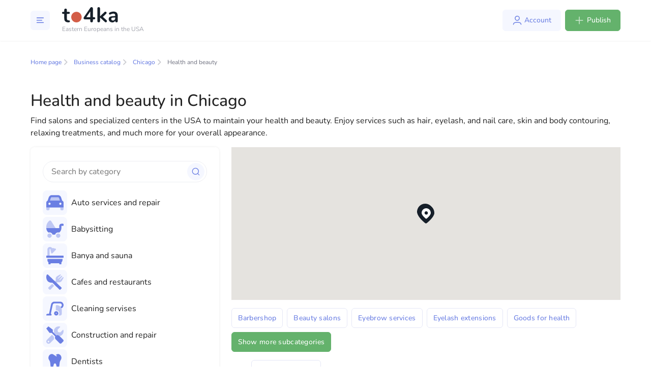

--- FILE ---
content_type: text/html; charset=utf-8
request_url: https://www.google.com/recaptcha/api2/aframe
body_size: 252
content:
<!DOCTYPE HTML><html><head><meta http-equiv="content-type" content="text/html; charset=UTF-8"></head><body><script nonce="YOCPbqx5qZXa7-OiUvHjiQ">/** Anti-fraud and anti-abuse applications only. See google.com/recaptcha */ try{var clients={'sodar':'https://pagead2.googlesyndication.com/pagead/sodar?'};window.addEventListener("message",function(a){try{if(a.source===window.parent){var b=JSON.parse(a.data);var c=clients[b['id']];if(c){var d=document.createElement('img');d.src=c+b['params']+'&rc='+(localStorage.getItem("rc::a")?sessionStorage.getItem("rc::b"):"");window.document.body.appendChild(d);sessionStorage.setItem("rc::e",parseInt(sessionStorage.getItem("rc::e")||0)+1);localStorage.setItem("rc::h",'1768993548448');}}}catch(b){}});window.parent.postMessage("_grecaptcha_ready", "*");}catch(b){}</script></body></html>

--- FILE ---
content_type: text/css; charset=utf-8
request_url: https://to4ka.us/_nuxt/ListingGrid.BypmWa0r.css
body_size: 2964
content:
@import"https://fonts.googleapis.com/css2?family=Inter:wght@400;700&display=swap";@font-face{font-display:swap;font-family:Nunito;font-style:normal;font-weight:900;src:url(./Nunito-Black.FIz7Wpo2.woff2) format("woff2")}@font-face{font-display:swap;font-family:Nunito;font-style:italic;font-weight:900;src:url(./Nunito-BlackItalic.CMgcXw-s.woff2) format("woff2")}@font-face{font-display:swap;font-family:Nunito;font-style:normal;font-weight:700;src:url(./Nunito-Bold.D6YD03eO.woff2) format("woff2")}@font-face{font-display:swap;font-family:Nunito;font-style:italic;font-weight:700;src:url(./Nunito-BoldItalic.CAA__xAa.woff2) format("woff2")}@font-face{font-display:swap;font-family:Nunito;font-style:normal;font-weight:800;src:url(./Nunito-ExtraBold.zS5j5aOg.woff2) format("woff2")}@font-face{font-display:swap;font-family:Nunito;font-style:italic;font-weight:800;src:url(./Nunito-ExtraBoldItalic.Ps9HQzyF.woff2) format("woff2")}@font-face{font-display:swap;font-family:Nunito;font-style:normal;font-weight:200;src:url(./Nunito-ExtraLight.O9a8l9bh.woff2) format("woff2")}@font-face{font-display:swap;font-family:Nunito;font-style:italic;font-weight:200;src:url(./Nunito-ExtraLightItalic.DyOkf9W9.woff2) format("woff2")}@font-face{font-display:swap;font-family:Nunito;font-style:normal;font-weight:300;src:url(./Nunito-Light.Bu5CqdxN.woff2) format("woff2")}@font-face{font-display:swap;font-family:Nunito;font-style:italic;font-weight:400;src:url(./Nunito-Italic.B2BfJkIp.woff2) format("woff2")}@font-face{font-display:swap;font-family:Nunito;font-style:italic;font-weight:300;src:url(./Nunito-LightItalic.bG4C18Kb.woff2) format("woff2")}@font-face{font-display:swap;font-family:Nunito;font-style:normal;font-weight:500;src:url(./Nunito-Medium.Crn6Wa1V.woff2) format("woff2")}@font-face{font-display:swap;font-family:Nunito;font-style:italic;font-weight:500;src:url(./Nunito-MediumItalic.DxM5Qulm.woff2) format("woff2")}@font-face{font-display:swap;font-family:Nunito;font-style:normal;font-weight:400;src:url(./Nunito-Regular.icMKksfr.woff2) format("woff2")}@font-face{font-display:swap;font-family:Nunito;font-style:normal;font-weight:600;src:url(./Nunito-SemiBold.BO-wKObR.woff2) format("woff2")}@font-face{font-display:swap;font-family:Nunito;font-style:italic;font-weight:600;src:url(./Nunito-SemiBoldItalic.DLz3pDEZ.woff2) format("woff2")}.text-default-500[data-v-847aa237]{color:#7c7e8b}.mt-big[data-v-847aa237]{margin-top:32px}.mb-moderate[data-v-847aa237],.mt-moderate[data-v-847aa237]{margin-top:24px}.h-border[data-v-847aa237]{border-radius:8px;box-shadow:0 0 4px #12121214}.h-separator[data-v-847aa237]{margin-bottom:32px;margin-top:32px}.h-section-wrapper[data-v-847aa237]{margin-bottom:38px}.children-margins-1[data-v-847aa237]>:not(:last-child,:only-child){margin-bottom:.25rem!important}.children-margins-2[data-v-847aa237]>:not(:last-child,:only-child){margin-bottom:.5rem!important}.children-margins-3[data-v-847aa237]>:not(:last-child,:only-child){margin-bottom:1rem!important}html[data-v-847aa237]{scrollbar-width:none}[data-v-847aa237],[data-v-847aa237]:after,[data-v-847aa237]:before,html[data-v-847aa237]{box-sizing:border-box}body[data-v-847aa237]{color:#161f29;font-family:Nunito;font-size:16px;font-weight:400;width:100%}.app[data-v-847aa237]{display:flex;flex-direction:column;min-height:100vh}.root[data-v-847aa237]{flex-grow:1;width:100%}.container[data-v-847aa237],.container-fluid[data-v-847aa237],.container-lg[data-v-847aa237],.container-md[data-v-847aa237],.container-sm[data-v-847aa237],.container-xl[data-v-847aa237]{margin-left:auto;margin-right:auto;padding-left:15px;padding-right:15px;width:100%}@media(min-width:576px){.container[data-v-847aa237],.container-sm[data-v-847aa237]{max-width:480px}}@media(min-width:768px){.container[data-v-847aa237],.container-md[data-v-847aa237],.container-sm[data-v-847aa237]{max-width:768px}}@media(min-width:992px){.container[data-v-847aa237],.container-lg[data-v-847aa237],.container-md[data-v-847aa237],.container-sm[data-v-847aa237]{max-width:992px}}@media(min-width:1200px){.container[data-v-847aa237],.container-lg[data-v-847aa237],.container-md[data-v-847aa237],.container-sm[data-v-847aa237],.container-xl[data-v-847aa237]{max-width:1200px}}.container[data-v-847aa237]{margin:0 auto;max-width:1440px;padding-left:60px;padding-right:60px;width:100%}@media screen and (max-width:1199px){.container[data-v-847aa237]{padding-left:30px;padding-right:30px}}@media(max-width:576px){.container[data-v-847aa237]{padding-left:24px;padding-right:24px}}.jumbo[data-v-847aa237]{color:#161f29;font-family:Nunito;font-size:28px;font-weight:700}@media(max-width:576px){.jumbo[data-v-847aa237]{font-size:26px}}.header-1[data-v-847aa237]{color:#161f29;font-family:Nunito;font-size:24px;font-weight:700;margin-bottom:8px}@media(max-width:576px){.header-1[data-v-847aa237]{font-size:22px}}.header-2[data-v-847aa237]{color:#161f29;font-family:Nunito;font-size:20px;font-weight:700;margin-bottom:8px}@media(max-width:576px){.header-2[data-v-847aa237]{font-size:18px}}.header-3[data-v-847aa237]{color:#161f29;font-family:Nunito;font-size:16px;font-weight:700;margin-bottom:4px}@media screen and (max-width:991px){.header-3[data-v-847aa237]{font-size:14px}}.header-4[data-v-847aa237]{color:#161f29;font-size:14px;font-weight:500;margin-bottom:8px}@media(max-width:576px){.header-4[data-v-847aa237]{font-size:12px}}.header-5[data-v-847aa237]{color:#161f29;font-size:12px;font-weight:500;margin-bottom:8px}@media(max-width:576px){.header-5[data-v-847aa237]{font-size:10px}}.root[data-v-847aa237]{margin-top:80px}@media(max-width:576px){.root[data-v-847aa237]{margin-top:72px}}a[data-v-847aa237]:not([class]){color:#6b7fe3;font-weight:700;text-decoration:none;transition:.2s ease-in-out}a[data-v-847aa237]:not([class]):hover{color:#4b589a}a[data-v-847aa237]:hover{text-decoration:none}p[data-v-847aa237]{margin-bottom:8px}p[data-v-847aa237]:last-child{margin-bottom:0}.font-weight_normal[data-v-847aa237]{font-weight:400}.text-huge[data-v-847aa237]{color:#161f29;font-size:20px}.text-large[data-v-847aa237]{color:#161f29;font-size:16px}.text-default[data-v-847aa237]{color:#161f29;font-size:14px}.text-small[data-v-847aa237]{color:#161f29;font-size:12px}.text-extra-small[data-v-847aa237]{color:#161f29;font-size:10px}body .snackbar-container[data-v-847aa237]{border-radius:8px;justify-content:center;min-width:auto}body.modal-open[data-padding-right] .header[data-v-847aa237]{padding-right:17px}.popup[data-v-847aa237]{background:#fff;border-radius:10px}.popup .popup-body[data-v-847aa237]{padding:40px!important}@media(max-width:576px){.popup .popup-body[data-v-847aa237]{padding:24px!important}}.spinner-grow[data-v-847aa237]{color:#6b7fe3}.link-with-arrow[data-v-847aa237]{color:#6b7fe3;display:inline-flex;font-size:14px;transition:.2s ease-in-out}.link-with-arrow[data-v-847aa237]:hover{color:#4961dd}.link-with-arrow:hover svg path[data-v-847aa237]{stroke:#4961dd}.link-with-arrow svg[data-v-847aa237]{height:11px;margin-left:8px;position:relative;top:6px;width:6px}.link-with-arrow svg path[data-v-847aa237]{transition:.2s ease-in-out}.tooltip.bs-tooltip-top[data-v-847aa237]{padding-bottom:.8rem}.tooltip.bs-tooltip-top .arrow[data-v-847aa237]{height:.8rem}#premium-advertising[data-v-847aa237]:before{content:"";display:block;height:80px;margin-top:-80px;visibility:hidden}.c-seo-overlay[data-v-847aa237]{height:1px!important;overflow:hidden}a[data-v-847aa237]{text-decoration:none}@media screen and (max-width:991px){.carousel[data-v-847aa237],.carousel-inner[data-v-847aa237],.carousel-item[data-v-847aa237],.carousel-item>img[data-v-847aa237],.carousel-slide-wrapper[data-v-847aa237]{height:auto!important;max-height:114px}}.status-badge[data-v-847aa237]{border-radius:16px;cursor:default;padding:.5rem 1rem;position:relative}.status-badge--ok[data-v-847aa237]{background-color:#f2f7f3;color:#64b26c}.status-badge--warning[data-v-847aa237]{background-color:#fff9e6;color:#edac2e}.status-badge--danger[data-v-847aa237]{background-color:#feeeee;color:#d35d47}.status-badge i[data-v-847aa237]{position:absolute;right:-3px;top:-3px}.service-badge[data-v-847aa237]{border-radius:16px;cursor:default;padding:.5rem 1rem}.service-badge--info[data-v-847aa237],.service-badge--ok[data-v-847aa237]{background-color:#f2f7f3;color:#64b26c}.service-badge--warning[data-v-847aa237]{background-color:#fff9e6;color:#edac2e}.service-badge--danger[data-v-847aa237]{background-color:#feeeee;color:#d35d47}.c-listing-list__item[data-v-847aa237]{margin-bottom:32px}@media screen and (max-width:991px){.c-listing-list__item[data-v-847aa237]{margin-bottom:8px}}.c-listing-editor .form-group label[data-v-847aa237]{font-weight:600}.add-listing[data-v-847aa237],.c-listing-editor[data-v-847aa237]{padding:0}.add-listing[data-v-847aa237] .add-listing__row,.c-listing-editor[data-v-847aa237] .add-listing__row{display:flex;flex-wrap:wrap;margin-left:-12px;margin-right:-12px}.add-listing[data-v-847aa237] .add-listing__col,.c-listing-editor[data-v-847aa237] .add-listing__col{margin-bottom:24px;padding-left:12px;padding-right:12px;width:100%}.add-listing[data-v-847aa237] .add-listing__col--auto,.c-listing-editor[data-v-847aa237] .add-listing__col--auto{width:auto}.add-listing[data-v-847aa237] .add-listing__col--50,.c-listing-editor[data-v-847aa237] .add-listing__col--50{width:50%}@media(max-width:576px){.add-listing[data-v-847aa237] .add-listing__col--50,.c-listing-editor[data-v-847aa237] .add-listing__col--50{width:100%}}.add-listing[data-v-847aa237] .add-listing__col--33,.c-listing-editor[data-v-847aa237] .add-listing__col--33{width:33.3333333333%}@media screen and (max-width:1199px){.add-listing[data-v-847aa237] .add-listing__col--33,.c-listing-editor[data-v-847aa237] .add-listing__col--33{width:100%}}.add-listing[data-v-847aa237] .add-listing__col--25,.c-listing-editor[data-v-847aa237] .add-listing__col--25{width:25%}@media screen and (max-width:1199px){.add-listing[data-v-847aa237] .add-listing__col--25,.c-listing-editor[data-v-847aa237] .add-listing__col--25{width:100%}}.add-listing[data-v-847aa237] .add-listing__head,.c-listing-editor[data-v-847aa237] .add-listing__head{margin-bottom:24px}.add-listing[data-v-847aa237] .add-listing__section,.c-listing-editor[data-v-847aa237] .add-listing__section{border-bottom:1px solid #edeef3;margin-bottom:32px;padding-bottom:32px}.add-listing[data-v-847aa237] .add-listing__section--details,.c-listing-editor[data-v-847aa237] .add-listing__section--details{padding-bottom:0}.add-listing__inner[data-v-847aa237]{border-radius:8px;box-shadow:0 0 4px #12121214;margin:0 auto;max-width:870px;padding:40px;width:100%}@media(max-width:576px){.add-listing__inner[data-v-847aa237]{padding:20px}}.form-register-check-wrapper[data-v-847aa237]{display:flex;flex-wrap:wrap;margin-top:10px}.form-register-check-wrapper[data-v-847aa237]>*{flex:0 0 50%}@media screen and (max-width:767px){.form-register-check-wrapper[data-v-847aa237]>*{flex:1 1 100%}}@media screen and (max-width:575px){.register-wrapper-sm[data-v-847aa237]{padding-left:15px;padding-right:15px}.register-wrapper-sm[data-v-847aa237]>*{max-width:100%}}.local-form-register-sm[data-v-847aa237]{max-width:100vw}.register-check-line[data-v-847aa237]{align-items:center;display:flex}.register-check-line>input[data-v-847aa237]{margin-right:7px}.c-icon.c-icon--blue[data-v-847aa237]{fill:#6b7fe3}.c-icon.c-icon--green[data-v-847aa237]{fill:#64b26c}.c-standalone-page[data-v-847aa237]{margin-top:2rem}.c-user-account-sheet__title[data-v-847aa237]{align-items:center;color:#161f29;display:flex;font-size:24px;font-weight:700;line-height:125%;margin-bottom:40px}.c-user-account-sheet hr[data-v-847aa237]{color:#edeef3;margin-bottom:24px;margin-top:24px}.c-user-account-sheet .form-group[data-v-847aa237]{margin-bottom:24px}.c-user-account-sheet .form-group[data-v-847aa237]:last-child{margin-bottom:0}.c-user-account-sheet .form-group label[data-v-847aa237]{font-size:14px;font-style:normal;font-weight:500;height:20px;letter-spacing:.02em;line-height:140%}.c-user-account-sheet .section__title[data-v-847aa237]{align-items:center;color:#161f29;display:flex;font-size:20px;font-style:normal;font-weight:700;height:28px;line-height:28px;margin-bottom:1.5rem}.btn[data-v-847aa237]{font-size:14px;padding:10px 18px}.btn.btn-primary[data-v-847aa237]{background:#6b7fe3;border:none;border-radius:6px;color:#fff}.btn.btn-success[data-v-847aa237]{background-color:#64b26c;border:1px solid #64b26c;box-shadow:none;color:#fff}.btn.btn-success[data-v-847aa237]:hover{background-color:#4f9e57;border:1px solid #4f9e57}.btn.btn-branded[data-v-847aa237]{background:#f5f7ff;color:#6b7fe3;padding:10px 12px 10px 16px}.btn.btn-branded .c-icon[data-v-847aa237]{margin-left:.25rem;position:relative;top:-2px}.btn.btn-branded-expressive[data-v-847aa237]{background:#6b7fe3;color:#f5f7ff;padding:10px 12px 10px 16px}.btn.btn-branded-expressive .c-icon[data-v-847aa237]{margin-left:.25rem;position:relative;top:-2px}.c-button[data-v-847aa237]{border-width:0;padding:10px 16px}.c-button[data-v-847aa237]:focus{box-shadow:0 0 0 .2rem #6b7fe340;outline:0}.c-button.c-button--primary[data-v-847aa237]{background:#f5f7ff;color:#6b7fe3}.c-button.c-button--primary-solid[data-v-847aa237]{background:#6b7fe3;color:#f5f7ff}.c-button.c-button--danger[data-v-847aa237]{background:#feeeee;color:#d35d47}.c-button.c-button--danger-solid[data-v-847aa237]{background:#d35d47;color:#feeeee}.c-button.c-button--success[data-v-847aa237]{background:#f2f7f3;color:#64b26c}.c-button.c-button--success-solid[data-v-847aa237]{background:#64b26c;color:#f2f7f3}.c-button.c-button--secondary[data-v-847aa237]{background:#fff;border:1px solid #dadcdf;color:#46474f}.c-button.c-button--secondary-solid[data-v-847aa237]{background:#dadcdf;border-color:#dadcdf;color:#46474f}.c-button.c-button--icon-only[data-v-847aa237]{padding:8px}.multiselect .caret[data-v-847aa237]{position:absolute;right:8px;top:12px}@media screen and (max-width:991px){.carousel[data-v-847aa237],.carousel-inner[data-v-847aa237],.carousel-item[data-v-847aa237],.carousel-item>img[data-v-847aa237],.carousel-slide-wrapper[data-v-847aa237]{height:100%}}.invalid-feedback[data-v-847aa237]{background-color:#feeeee;border-radius:6px;color:#d35d47;display:flex;font-size:14px;margin-top:4px;padding:8px 10px}.textarea-with-validation[data-v-847aa237]{background-color:#fff;border:1px solid #fff;border-radius:6px;color:#161f29;font-size:14px;height:150px;padding:10px 12px;resize:none}.textarea-with-validation.is-invalid[data-v-847aa237]{border:1px solid #d35d47}.textarea-with-validation[data-v-847aa237]:focus{box-shadow:none}.textarea-with-validation[data-v-847aa237]::-webkit-input-placeholder{color:#7c7e8b}.textarea-with-validation[data-v-847aa237]::-moz-placeholder{color:#7c7e8b}.textarea-with-validation[data-v-847aa237]:-ms-input-placeholder{color:#7c7e8b}.textarea-with-validation[data-v-847aa237]:-moz-placeholder{color:#7c7e8b}.checkbox[data-v-847aa237],.register-check-line[data-v-847aa237],input[type=checkbox][data-v-847aa237]+*,input[type=radio][data-v-847aa237]+*{-webkit-user-select:none;-moz-user-select:none;user-select:none}.form-control[data-v-847aa237]:disabled,.form-control[readonly][data-v-847aa237]{background-color:#f9f9f9;border:1px solid #e5e7f6;color:#161f29}.local-form .form-group .control-label[data-v-847aa237]{font-size:16px;margin-bottom:10px}.c-listing-grid__gap[data-v-847aa237]{row-gap:23px}


--- FILE ---
content_type: text/css; charset=utf-8
request_url: https://to4ka.us/_nuxt/BannerCard.6ROL5bXD.css
body_size: 3027
content:
@import"https://fonts.googleapis.com/css2?family=Inter:wght@400;700&display=swap";@font-face{font-display:swap;font-family:Nunito;font-style:normal;font-weight:900;src:url(./Nunito-Black.FIz7Wpo2.woff2) format("woff2")}@font-face{font-display:swap;font-family:Nunito;font-style:italic;font-weight:900;src:url(./Nunito-BlackItalic.CMgcXw-s.woff2) format("woff2")}@font-face{font-display:swap;font-family:Nunito;font-style:normal;font-weight:700;src:url(./Nunito-Bold.D6YD03eO.woff2) format("woff2")}@font-face{font-display:swap;font-family:Nunito;font-style:italic;font-weight:700;src:url(./Nunito-BoldItalic.CAA__xAa.woff2) format("woff2")}@font-face{font-display:swap;font-family:Nunito;font-style:normal;font-weight:800;src:url(./Nunito-ExtraBold.zS5j5aOg.woff2) format("woff2")}@font-face{font-display:swap;font-family:Nunito;font-style:italic;font-weight:800;src:url(./Nunito-ExtraBoldItalic.Ps9HQzyF.woff2) format("woff2")}@font-face{font-display:swap;font-family:Nunito;font-style:normal;font-weight:200;src:url(./Nunito-ExtraLight.O9a8l9bh.woff2) format("woff2")}@font-face{font-display:swap;font-family:Nunito;font-style:italic;font-weight:200;src:url(./Nunito-ExtraLightItalic.DyOkf9W9.woff2) format("woff2")}@font-face{font-display:swap;font-family:Nunito;font-style:normal;font-weight:300;src:url(./Nunito-Light.Bu5CqdxN.woff2) format("woff2")}@font-face{font-display:swap;font-family:Nunito;font-style:italic;font-weight:400;src:url(./Nunito-Italic.B2BfJkIp.woff2) format("woff2")}@font-face{font-display:swap;font-family:Nunito;font-style:italic;font-weight:300;src:url(./Nunito-LightItalic.bG4C18Kb.woff2) format("woff2")}@font-face{font-display:swap;font-family:Nunito;font-style:normal;font-weight:500;src:url(./Nunito-Medium.Crn6Wa1V.woff2) format("woff2")}@font-face{font-display:swap;font-family:Nunito;font-style:italic;font-weight:500;src:url(./Nunito-MediumItalic.DxM5Qulm.woff2) format("woff2")}@font-face{font-display:swap;font-family:Nunito;font-style:normal;font-weight:400;src:url(./Nunito-Regular.icMKksfr.woff2) format("woff2")}@font-face{font-display:swap;font-family:Nunito;font-style:normal;font-weight:600;src:url(./Nunito-SemiBold.BO-wKObR.woff2) format("woff2")}@font-face{font-display:swap;font-family:Nunito;font-style:italic;font-weight:600;src:url(./Nunito-SemiBoldItalic.DLz3pDEZ.woff2) format("woff2")}.text-default-500[data-v-31d0a1f6]{color:#7c7e8b}.mt-big[data-v-31d0a1f6]{margin-top:32px}.mb-moderate[data-v-31d0a1f6],.mt-moderate[data-v-31d0a1f6]{margin-top:24px}.h-border[data-v-31d0a1f6]{border-radius:8px;box-shadow:0 0 4px #12121214}.h-separator[data-v-31d0a1f6]{margin-bottom:32px;margin-top:32px}.h-section-wrapper[data-v-31d0a1f6]{margin-bottom:38px}.children-margins-1[data-v-31d0a1f6]>:not(:last-child,:only-child){margin-bottom:.25rem!important}.children-margins-2[data-v-31d0a1f6]>:not(:last-child,:only-child){margin-bottom:.5rem!important}.children-margins-3[data-v-31d0a1f6]>:not(:last-child,:only-child){margin-bottom:1rem!important}html[data-v-31d0a1f6]{scrollbar-width:none}[data-v-31d0a1f6],[data-v-31d0a1f6]:after,[data-v-31d0a1f6]:before,html[data-v-31d0a1f6]{box-sizing:border-box}body[data-v-31d0a1f6]{color:#161f29;font-family:Nunito;font-size:16px;font-weight:400;width:100%}.app[data-v-31d0a1f6]{display:flex;flex-direction:column;min-height:100vh}.root[data-v-31d0a1f6]{flex-grow:1;width:100%}.container[data-v-31d0a1f6],.container-fluid[data-v-31d0a1f6],.container-lg[data-v-31d0a1f6],.container-md[data-v-31d0a1f6],.container-sm[data-v-31d0a1f6],.container-xl[data-v-31d0a1f6]{margin-left:auto;margin-right:auto;padding-left:15px;padding-right:15px;width:100%}@media(min-width:576px){.container[data-v-31d0a1f6],.container-sm[data-v-31d0a1f6]{max-width:480px}}@media(min-width:768px){.container[data-v-31d0a1f6],.container-md[data-v-31d0a1f6],.container-sm[data-v-31d0a1f6]{max-width:768px}}@media(min-width:992px){.container[data-v-31d0a1f6],.container-lg[data-v-31d0a1f6],.container-md[data-v-31d0a1f6],.container-sm[data-v-31d0a1f6]{max-width:992px}}@media(min-width:1200px){.container[data-v-31d0a1f6],.container-lg[data-v-31d0a1f6],.container-md[data-v-31d0a1f6],.container-sm[data-v-31d0a1f6],.container-xl[data-v-31d0a1f6]{max-width:1200px}}.container[data-v-31d0a1f6]{margin:0 auto;max-width:1440px;padding-left:60px;padding-right:60px;width:100%}@media screen and (max-width:1199px){.container[data-v-31d0a1f6]{padding-left:30px;padding-right:30px}}@media(max-width:576px){.container[data-v-31d0a1f6]{padding-left:24px;padding-right:24px}}.jumbo[data-v-31d0a1f6]{color:#161f29;font-family:Nunito;font-size:28px;font-weight:700}@media(max-width:576px){.jumbo[data-v-31d0a1f6]{font-size:26px}}.header-1[data-v-31d0a1f6]{color:#161f29;font-family:Nunito;font-size:24px;font-weight:700;margin-bottom:8px}@media(max-width:576px){.header-1[data-v-31d0a1f6]{font-size:22px}}.header-2[data-v-31d0a1f6]{color:#161f29;font-family:Nunito;font-size:20px;font-weight:700;margin-bottom:8px}@media(max-width:576px){.header-2[data-v-31d0a1f6]{font-size:18px}}.header-3[data-v-31d0a1f6]{color:#161f29;font-family:Nunito;font-size:16px;font-weight:700;margin-bottom:4px}@media screen and (max-width:991px){.header-3[data-v-31d0a1f6]{font-size:14px}}.header-4[data-v-31d0a1f6]{color:#161f29;font-size:14px;font-weight:500;margin-bottom:8px}@media(max-width:576px){.header-4[data-v-31d0a1f6]{font-size:12px}}.header-5[data-v-31d0a1f6]{color:#161f29;font-size:12px;font-weight:500;margin-bottom:8px}@media(max-width:576px){.header-5[data-v-31d0a1f6]{font-size:10px}}.root[data-v-31d0a1f6]{margin-top:80px}@media(max-width:576px){.root[data-v-31d0a1f6]{margin-top:72px}}a[data-v-31d0a1f6]:not([class]){color:#6b7fe3;font-weight:700;text-decoration:none;transition:.2s ease-in-out}a[data-v-31d0a1f6]:not([class]):hover{color:#4b589a}a[data-v-31d0a1f6]:hover{text-decoration:none}p[data-v-31d0a1f6]{margin-bottom:8px}p[data-v-31d0a1f6]:last-child{margin-bottom:0}.font-weight_normal[data-v-31d0a1f6]{font-weight:400}.text-huge[data-v-31d0a1f6]{color:#161f29;font-size:20px}.text-large[data-v-31d0a1f6]{color:#161f29;font-size:16px}.text-default[data-v-31d0a1f6]{color:#161f29;font-size:14px}.text-small[data-v-31d0a1f6]{color:#161f29;font-size:12px}.text-extra-small[data-v-31d0a1f6]{color:#161f29;font-size:10px}body .snackbar-container[data-v-31d0a1f6]{border-radius:8px;justify-content:center;min-width:auto}body.modal-open[data-padding-right] .header[data-v-31d0a1f6]{padding-right:17px}.popup[data-v-31d0a1f6]{background:#fff;border-radius:10px}.popup .popup-body[data-v-31d0a1f6]{padding:40px!important}@media(max-width:576px){.popup .popup-body[data-v-31d0a1f6]{padding:24px!important}}.spinner-grow[data-v-31d0a1f6]{color:#6b7fe3}.link-with-arrow[data-v-31d0a1f6]{color:#6b7fe3;display:inline-flex;font-size:14px;transition:.2s ease-in-out}.link-with-arrow[data-v-31d0a1f6]:hover{color:#4961dd}.link-with-arrow:hover svg path[data-v-31d0a1f6]{stroke:#4961dd}.link-with-arrow svg[data-v-31d0a1f6]{height:11px;margin-left:8px;position:relative;top:6px;width:6px}.link-with-arrow svg path[data-v-31d0a1f6]{transition:.2s ease-in-out}.tooltip.bs-tooltip-top[data-v-31d0a1f6]{padding-bottom:.8rem}.tooltip.bs-tooltip-top .arrow[data-v-31d0a1f6]{height:.8rem}#premium-advertising[data-v-31d0a1f6]:before{content:"";display:block;height:80px;margin-top:-80px;visibility:hidden}.c-seo-overlay[data-v-31d0a1f6]{height:1px!important;overflow:hidden}a[data-v-31d0a1f6]{text-decoration:none}@media screen and (max-width:991px){.carousel[data-v-31d0a1f6],.carousel-inner[data-v-31d0a1f6],.carousel-item[data-v-31d0a1f6],.carousel-item>img[data-v-31d0a1f6],.carousel-slide-wrapper[data-v-31d0a1f6]{height:auto!important;max-height:114px}}.status-badge[data-v-31d0a1f6]{border-radius:16px;cursor:default;padding:.5rem 1rem;position:relative}.status-badge--ok[data-v-31d0a1f6]{background-color:#f2f7f3;color:#64b26c}.status-badge--warning[data-v-31d0a1f6]{background-color:#fff9e6;color:#edac2e}.status-badge--danger[data-v-31d0a1f6]{background-color:#feeeee;color:#d35d47}.status-badge i[data-v-31d0a1f6]{position:absolute;right:-3px;top:-3px}.service-badge[data-v-31d0a1f6]{border-radius:16px;cursor:default;padding:.5rem 1rem}.service-badge--info[data-v-31d0a1f6],.service-badge--ok[data-v-31d0a1f6]{background-color:#f2f7f3;color:#64b26c}.service-badge--warning[data-v-31d0a1f6]{background-color:#fff9e6;color:#edac2e}.service-badge--danger[data-v-31d0a1f6]{background-color:#feeeee;color:#d35d47}.c-listing-list__item[data-v-31d0a1f6]{margin-bottom:32px}@media screen and (max-width:991px){.c-listing-list__item[data-v-31d0a1f6]{margin-bottom:8px}}.c-listing-editor .form-group label[data-v-31d0a1f6]{font-weight:600}.add-listing[data-v-31d0a1f6],.c-listing-editor[data-v-31d0a1f6]{padding:0}.add-listing[data-v-31d0a1f6] .add-listing__row,.c-listing-editor[data-v-31d0a1f6] .add-listing__row{display:flex;flex-wrap:wrap;margin-left:-12px;margin-right:-12px}.add-listing[data-v-31d0a1f6] .add-listing__col,.c-listing-editor[data-v-31d0a1f6] .add-listing__col{margin-bottom:24px;padding-left:12px;padding-right:12px;width:100%}.add-listing[data-v-31d0a1f6] .add-listing__col--auto,.c-listing-editor[data-v-31d0a1f6] .add-listing__col--auto{width:auto}.add-listing[data-v-31d0a1f6] .add-listing__col--50,.c-listing-editor[data-v-31d0a1f6] .add-listing__col--50{width:50%}@media(max-width:576px){.add-listing[data-v-31d0a1f6] .add-listing__col--50,.c-listing-editor[data-v-31d0a1f6] .add-listing__col--50{width:100%}}.add-listing[data-v-31d0a1f6] .add-listing__col--33,.c-listing-editor[data-v-31d0a1f6] .add-listing__col--33{width:33.3333333333%}@media screen and (max-width:1199px){.add-listing[data-v-31d0a1f6] .add-listing__col--33,.c-listing-editor[data-v-31d0a1f6] .add-listing__col--33{width:100%}}.add-listing[data-v-31d0a1f6] .add-listing__col--25,.c-listing-editor[data-v-31d0a1f6] .add-listing__col--25{width:25%}@media screen and (max-width:1199px){.add-listing[data-v-31d0a1f6] .add-listing__col--25,.c-listing-editor[data-v-31d0a1f6] .add-listing__col--25{width:100%}}.add-listing[data-v-31d0a1f6] .add-listing__head,.c-listing-editor[data-v-31d0a1f6] .add-listing__head{margin-bottom:24px}.add-listing[data-v-31d0a1f6] .add-listing__section,.c-listing-editor[data-v-31d0a1f6] .add-listing__section{border-bottom:1px solid #edeef3;margin-bottom:32px;padding-bottom:32px}.add-listing[data-v-31d0a1f6] .add-listing__section--details,.c-listing-editor[data-v-31d0a1f6] .add-listing__section--details{padding-bottom:0}.add-listing__inner[data-v-31d0a1f6]{border-radius:8px;box-shadow:0 0 4px #12121214;margin:0 auto;max-width:870px;padding:40px;width:100%}@media(max-width:576px){.add-listing__inner[data-v-31d0a1f6]{padding:20px}}.form-register-check-wrapper[data-v-31d0a1f6]{display:flex;flex-wrap:wrap;margin-top:10px}.form-register-check-wrapper[data-v-31d0a1f6]>*{flex:0 0 50%}@media screen and (max-width:767px){.form-register-check-wrapper[data-v-31d0a1f6]>*{flex:1 1 100%}}@media screen and (max-width:575px){.register-wrapper-sm[data-v-31d0a1f6]{padding-left:15px;padding-right:15px}.register-wrapper-sm[data-v-31d0a1f6]>*{max-width:100%}}.local-form-register-sm[data-v-31d0a1f6]{max-width:100vw}.register-check-line[data-v-31d0a1f6]{align-items:center;display:flex}.register-check-line>input[data-v-31d0a1f6]{margin-right:7px}.c-icon.c-icon--blue[data-v-31d0a1f6]{fill:#6b7fe3}.c-icon.c-icon--green[data-v-31d0a1f6]{fill:#64b26c}.c-standalone-page[data-v-31d0a1f6]{margin-top:2rem}.c-user-account-sheet__title[data-v-31d0a1f6]{align-items:center;color:#161f29;display:flex;font-size:24px;font-weight:700;line-height:125%;margin-bottom:40px}.c-user-account-sheet hr[data-v-31d0a1f6]{color:#edeef3;margin-bottom:24px;margin-top:24px}.c-user-account-sheet .form-group[data-v-31d0a1f6]{margin-bottom:24px}.c-user-account-sheet .form-group[data-v-31d0a1f6]:last-child{margin-bottom:0}.c-user-account-sheet .form-group label[data-v-31d0a1f6]{font-size:14px;font-style:normal;font-weight:500;height:20px;letter-spacing:.02em;line-height:140%}.c-user-account-sheet .section__title[data-v-31d0a1f6]{align-items:center;color:#161f29;display:flex;font-size:20px;font-style:normal;font-weight:700;height:28px;line-height:28px;margin-bottom:1.5rem}.btn[data-v-31d0a1f6]{font-size:14px;padding:10px 18px}.btn.btn-primary[data-v-31d0a1f6]{background:#6b7fe3;border:none;border-radius:6px;color:#fff}.btn.btn-success[data-v-31d0a1f6]{background-color:#64b26c;border:1px solid #64b26c;box-shadow:none;color:#fff}.btn.btn-success[data-v-31d0a1f6]:hover{background-color:#4f9e57;border:1px solid #4f9e57}.btn.btn-branded[data-v-31d0a1f6]{background:#f5f7ff;color:#6b7fe3;padding:10px 12px 10px 16px}.btn.btn-branded .c-icon[data-v-31d0a1f6]{margin-left:.25rem;position:relative;top:-2px}.btn.btn-branded-expressive[data-v-31d0a1f6]{background:#6b7fe3;color:#f5f7ff;padding:10px 12px 10px 16px}.btn.btn-branded-expressive .c-icon[data-v-31d0a1f6]{margin-left:.25rem;position:relative;top:-2px}.c-button[data-v-31d0a1f6]{border-width:0;padding:10px 16px}.c-button[data-v-31d0a1f6]:focus{box-shadow:0 0 0 .2rem #6b7fe340;outline:0}.c-button.c-button--primary[data-v-31d0a1f6]{background:#f5f7ff;color:#6b7fe3}.c-button.c-button--primary-solid[data-v-31d0a1f6]{background:#6b7fe3;color:#f5f7ff}.c-button.c-button--danger[data-v-31d0a1f6]{background:#feeeee;color:#d35d47}.c-button.c-button--danger-solid[data-v-31d0a1f6]{background:#d35d47;color:#feeeee}.c-button.c-button--success[data-v-31d0a1f6]{background:#f2f7f3;color:#64b26c}.c-button.c-button--success-solid[data-v-31d0a1f6]{background:#64b26c;color:#f2f7f3}.c-button.c-button--secondary[data-v-31d0a1f6]{background:#fff;border:1px solid #dadcdf;color:#46474f}.c-button.c-button--secondary-solid[data-v-31d0a1f6]{background:#dadcdf;border-color:#dadcdf;color:#46474f}.c-button.c-button--icon-only[data-v-31d0a1f6]{padding:8px}.multiselect .caret[data-v-31d0a1f6]{position:absolute;right:8px;top:12px}@media screen and (max-width:991px){.carousel[data-v-31d0a1f6],.carousel-inner[data-v-31d0a1f6],.carousel-item[data-v-31d0a1f6],.carousel-item>img[data-v-31d0a1f6],.carousel-slide-wrapper[data-v-31d0a1f6]{height:100%}}.invalid-feedback[data-v-31d0a1f6]{background-color:#feeeee;border-radius:6px;color:#d35d47;display:flex;font-size:14px;margin-top:4px;padding:8px 10px}.textarea-with-validation[data-v-31d0a1f6]{background-color:#fff;border:1px solid #fff;border-radius:6px;color:#161f29;font-size:14px;height:150px;padding:10px 12px;resize:none}.textarea-with-validation.is-invalid[data-v-31d0a1f6]{border:1px solid #d35d47}.textarea-with-validation[data-v-31d0a1f6]:focus{box-shadow:none}.textarea-with-validation[data-v-31d0a1f6]::-webkit-input-placeholder{color:#7c7e8b}.textarea-with-validation[data-v-31d0a1f6]::-moz-placeholder{color:#7c7e8b}.textarea-with-validation[data-v-31d0a1f6]:-ms-input-placeholder{color:#7c7e8b}.textarea-with-validation[data-v-31d0a1f6]:-moz-placeholder{color:#7c7e8b}.checkbox[data-v-31d0a1f6],.register-check-line[data-v-31d0a1f6],input[type=checkbox][data-v-31d0a1f6]+*,input[type=radio][data-v-31d0a1f6]+*{-webkit-user-select:none;-moz-user-select:none;user-select:none}.form-control[data-v-31d0a1f6]:disabled,.form-control[readonly][data-v-31d0a1f6]{background-color:#f9f9f9;border:1px solid #e5e7f6;color:#161f29}.local-form .form-group .control-label[data-v-31d0a1f6]{font-size:16px;margin-bottom:10px}.banner-card .banner-card__image-block[data-v-31d0a1f6]{border-radius:8px;box-shadow:0 0 4px #12121214;cursor:pointer;display:block;height:0;overflow:hidden;padding-top:56%;position:relative;width:100%}.banner-card img[data-v-31d0a1f6]{left:0;position:absolute;top:50%;transform:translateY(-50%);width:100%}


--- FILE ---
content_type: text/css; charset=utf-8
request_url: https://to4ka.us/_nuxt/CustomSelect.CT1LFRze.css
body_size: 3106
content:
@import"https://fonts.googleapis.com/css2?family=Inter:wght@400;700&display=swap";@font-face{font-display:swap;font-family:Nunito;font-style:normal;font-weight:900;src:url(./Nunito-Black.FIz7Wpo2.woff2) format("woff2")}@font-face{font-display:swap;font-family:Nunito;font-style:italic;font-weight:900;src:url(./Nunito-BlackItalic.CMgcXw-s.woff2) format("woff2")}@font-face{font-display:swap;font-family:Nunito;font-style:normal;font-weight:700;src:url(./Nunito-Bold.D6YD03eO.woff2) format("woff2")}@font-face{font-display:swap;font-family:Nunito;font-style:italic;font-weight:700;src:url(./Nunito-BoldItalic.CAA__xAa.woff2) format("woff2")}@font-face{font-display:swap;font-family:Nunito;font-style:normal;font-weight:800;src:url(./Nunito-ExtraBold.zS5j5aOg.woff2) format("woff2")}@font-face{font-display:swap;font-family:Nunito;font-style:italic;font-weight:800;src:url(./Nunito-ExtraBoldItalic.Ps9HQzyF.woff2) format("woff2")}@font-face{font-display:swap;font-family:Nunito;font-style:normal;font-weight:200;src:url(./Nunito-ExtraLight.O9a8l9bh.woff2) format("woff2")}@font-face{font-display:swap;font-family:Nunito;font-style:italic;font-weight:200;src:url(./Nunito-ExtraLightItalic.DyOkf9W9.woff2) format("woff2")}@font-face{font-display:swap;font-family:Nunito;font-style:normal;font-weight:300;src:url(./Nunito-Light.Bu5CqdxN.woff2) format("woff2")}@font-face{font-display:swap;font-family:Nunito;font-style:italic;font-weight:400;src:url(./Nunito-Italic.B2BfJkIp.woff2) format("woff2")}@font-face{font-display:swap;font-family:Nunito;font-style:italic;font-weight:300;src:url(./Nunito-LightItalic.bG4C18Kb.woff2) format("woff2")}@font-face{font-display:swap;font-family:Nunito;font-style:normal;font-weight:500;src:url(./Nunito-Medium.Crn6Wa1V.woff2) format("woff2")}@font-face{font-display:swap;font-family:Nunito;font-style:italic;font-weight:500;src:url(./Nunito-MediumItalic.DxM5Qulm.woff2) format("woff2")}@font-face{font-display:swap;font-family:Nunito;font-style:normal;font-weight:400;src:url(./Nunito-Regular.icMKksfr.woff2) format("woff2")}@font-face{font-display:swap;font-family:Nunito;font-style:normal;font-weight:600;src:url(./Nunito-SemiBold.BO-wKObR.woff2) format("woff2")}@font-face{font-display:swap;font-family:Nunito;font-style:italic;font-weight:600;src:url(./Nunito-SemiBoldItalic.DLz3pDEZ.woff2) format("woff2")}.text-default-500[data-v-191ac728]{color:#7c7e8b}.mt-big[data-v-191ac728]{margin-top:32px}.mb-moderate[data-v-191ac728],.mt-moderate[data-v-191ac728]{margin-top:24px}.h-border[data-v-191ac728]{border-radius:8px;box-shadow:0 0 4px #12121214}.h-separator[data-v-191ac728]{margin-bottom:32px;margin-top:32px}.h-section-wrapper[data-v-191ac728]{margin-bottom:38px}.children-margins-1[data-v-191ac728]>:not(:last-child,:only-child){margin-bottom:.25rem!important}.children-margins-2[data-v-191ac728]>:not(:last-child,:only-child){margin-bottom:.5rem!important}.children-margins-3[data-v-191ac728]>:not(:last-child,:only-child){margin-bottom:1rem!important}html[data-v-191ac728]{scrollbar-width:none}[data-v-191ac728],[data-v-191ac728]:after,[data-v-191ac728]:before,html[data-v-191ac728]{box-sizing:border-box}body[data-v-191ac728]{color:#161f29;font-family:Nunito;font-size:16px;font-weight:400;width:100%}.app[data-v-191ac728]{display:flex;flex-direction:column;min-height:100vh}.root[data-v-191ac728]{flex-grow:1;width:100%}.container[data-v-191ac728],.container-fluid[data-v-191ac728],.container-lg[data-v-191ac728],.container-md[data-v-191ac728],.container-sm[data-v-191ac728],.container-xl[data-v-191ac728]{margin-left:auto;margin-right:auto;padding-left:15px;padding-right:15px;width:100%}@media(min-width:576px){.container[data-v-191ac728],.container-sm[data-v-191ac728]{max-width:480px}}@media(min-width:768px){.container[data-v-191ac728],.container-md[data-v-191ac728],.container-sm[data-v-191ac728]{max-width:768px}}@media(min-width:992px){.container[data-v-191ac728],.container-lg[data-v-191ac728],.container-md[data-v-191ac728],.container-sm[data-v-191ac728]{max-width:992px}}@media(min-width:1200px){.container[data-v-191ac728],.container-lg[data-v-191ac728],.container-md[data-v-191ac728],.container-sm[data-v-191ac728],.container-xl[data-v-191ac728]{max-width:1200px}}.container[data-v-191ac728]{margin:0 auto;max-width:1440px;padding-left:60px;padding-right:60px;width:100%}@media screen and (max-width:1199px){.container[data-v-191ac728]{padding-left:30px;padding-right:30px}}@media(max-width:576px){.container[data-v-191ac728]{padding-left:24px;padding-right:24px}}.jumbo[data-v-191ac728]{color:#161f29;font-family:Nunito;font-size:28px;font-weight:700}@media(max-width:576px){.jumbo[data-v-191ac728]{font-size:26px}}.header-1[data-v-191ac728]{color:#161f29;font-family:Nunito;font-size:24px;font-weight:700;margin-bottom:8px}@media(max-width:576px){.header-1[data-v-191ac728]{font-size:22px}}.header-2[data-v-191ac728]{color:#161f29;font-family:Nunito;font-size:20px;font-weight:700;margin-bottom:8px}@media(max-width:576px){.header-2[data-v-191ac728]{font-size:18px}}.header-3[data-v-191ac728]{color:#161f29;font-family:Nunito;font-size:16px;font-weight:700;margin-bottom:4px}@media screen and (max-width:991px){.header-3[data-v-191ac728]{font-size:14px}}.header-4[data-v-191ac728]{color:#161f29;font-size:14px;font-weight:500;margin-bottom:8px}@media(max-width:576px){.header-4[data-v-191ac728]{font-size:12px}}.header-5[data-v-191ac728]{color:#161f29;font-size:12px;font-weight:500;margin-bottom:8px}@media(max-width:576px){.header-5[data-v-191ac728]{font-size:10px}}.root[data-v-191ac728]{margin-top:80px}@media(max-width:576px){.root[data-v-191ac728]{margin-top:72px}}a[data-v-191ac728]:not([class]){color:#6b7fe3;font-weight:700;text-decoration:none;transition:.2s ease-in-out}a[data-v-191ac728]:not([class]):hover{color:#4b589a}a[data-v-191ac728]:hover{text-decoration:none}p[data-v-191ac728]{margin-bottom:8px}p[data-v-191ac728]:last-child{margin-bottom:0}.font-weight_normal[data-v-191ac728]{font-weight:400}.text-huge[data-v-191ac728]{color:#161f29;font-size:20px}.text-large[data-v-191ac728]{color:#161f29;font-size:16px}.text-default[data-v-191ac728]{color:#161f29;font-size:14px}.text-small[data-v-191ac728]{color:#161f29;font-size:12px}.text-extra-small[data-v-191ac728]{color:#161f29;font-size:10px}body .snackbar-container[data-v-191ac728]{border-radius:8px;justify-content:center;min-width:auto}body.modal-open[data-padding-right] .header[data-v-191ac728]{padding-right:17px}.popup[data-v-191ac728]{background:#fff;border-radius:10px}.popup .popup-body[data-v-191ac728]{padding:40px!important}@media(max-width:576px){.popup .popup-body[data-v-191ac728]{padding:24px!important}}.spinner-grow[data-v-191ac728]{color:#6b7fe3}.link-with-arrow[data-v-191ac728]{color:#6b7fe3;display:inline-flex;font-size:14px;transition:.2s ease-in-out}.link-with-arrow[data-v-191ac728]:hover{color:#4961dd}.link-with-arrow:hover svg path[data-v-191ac728]{stroke:#4961dd}.link-with-arrow svg[data-v-191ac728]{height:11px;margin-left:8px;position:relative;top:6px;width:6px}.link-with-arrow svg path[data-v-191ac728]{transition:.2s ease-in-out}.tooltip.bs-tooltip-top[data-v-191ac728]{padding-bottom:.8rem}.tooltip.bs-tooltip-top .arrow[data-v-191ac728]{height:.8rem}#premium-advertising[data-v-191ac728]:before{content:"";display:block;height:80px;margin-top:-80px;visibility:hidden}.c-seo-overlay[data-v-191ac728]{height:1px!important;overflow:hidden}a[data-v-191ac728]{text-decoration:none}@media screen and (max-width:991px){.carousel[data-v-191ac728],.carousel-inner[data-v-191ac728],.carousel-item[data-v-191ac728],.carousel-item>img[data-v-191ac728],.carousel-slide-wrapper[data-v-191ac728]{height:auto!important;max-height:114px}}.status-badge[data-v-191ac728]{border-radius:16px;cursor:default;padding:.5rem 1rem;position:relative}.status-badge--ok[data-v-191ac728]{background-color:#f2f7f3;color:#64b26c}.status-badge--warning[data-v-191ac728]{background-color:#fff9e6;color:#edac2e}.status-badge--danger[data-v-191ac728]{background-color:#feeeee;color:#d35d47}.status-badge i[data-v-191ac728]{position:absolute;right:-3px;top:-3px}.service-badge[data-v-191ac728]{border-radius:16px;cursor:default;padding:.5rem 1rem}.service-badge--info[data-v-191ac728],.service-badge--ok[data-v-191ac728]{background-color:#f2f7f3;color:#64b26c}.service-badge--warning[data-v-191ac728]{background-color:#fff9e6;color:#edac2e}.service-badge--danger[data-v-191ac728]{background-color:#feeeee;color:#d35d47}.c-listing-list__item[data-v-191ac728]{margin-bottom:32px}@media screen and (max-width:991px){.c-listing-list__item[data-v-191ac728]{margin-bottom:8px}}.c-listing-editor .form-group label[data-v-191ac728]{font-weight:600}.add-listing[data-v-191ac728],.c-listing-editor[data-v-191ac728]{padding:0}.add-listing[data-v-191ac728] .add-listing__row,.c-listing-editor[data-v-191ac728] .add-listing__row{display:flex;flex-wrap:wrap;margin-left:-12px;margin-right:-12px}.add-listing[data-v-191ac728] .add-listing__col,.c-listing-editor[data-v-191ac728] .add-listing__col{margin-bottom:24px;padding-left:12px;padding-right:12px;width:100%}.add-listing[data-v-191ac728] .add-listing__col--auto,.c-listing-editor[data-v-191ac728] .add-listing__col--auto{width:auto}.add-listing[data-v-191ac728] .add-listing__col--50,.c-listing-editor[data-v-191ac728] .add-listing__col--50{width:50%}@media(max-width:576px){.add-listing[data-v-191ac728] .add-listing__col--50,.c-listing-editor[data-v-191ac728] .add-listing__col--50{width:100%}}.add-listing[data-v-191ac728] .add-listing__col--33,.c-listing-editor[data-v-191ac728] .add-listing__col--33{width:33.3333333333%}@media screen and (max-width:1199px){.add-listing[data-v-191ac728] .add-listing__col--33,.c-listing-editor[data-v-191ac728] .add-listing__col--33{width:100%}}.add-listing[data-v-191ac728] .add-listing__col--25,.c-listing-editor[data-v-191ac728] .add-listing__col--25{width:25%}@media screen and (max-width:1199px){.add-listing[data-v-191ac728] .add-listing__col--25,.c-listing-editor[data-v-191ac728] .add-listing__col--25{width:100%}}.add-listing[data-v-191ac728] .add-listing__head,.c-listing-editor[data-v-191ac728] .add-listing__head{margin-bottom:24px}.add-listing[data-v-191ac728] .add-listing__section,.c-listing-editor[data-v-191ac728] .add-listing__section{border-bottom:1px solid #edeef3;margin-bottom:32px;padding-bottom:32px}.add-listing[data-v-191ac728] .add-listing__section--details,.c-listing-editor[data-v-191ac728] .add-listing__section--details{padding-bottom:0}.add-listing__inner[data-v-191ac728]{border-radius:8px;box-shadow:0 0 4px #12121214;margin:0 auto;max-width:870px;padding:40px;width:100%}@media(max-width:576px){.add-listing__inner[data-v-191ac728]{padding:20px}}.form-register-check-wrapper[data-v-191ac728]{display:flex;flex-wrap:wrap;margin-top:10px}.form-register-check-wrapper[data-v-191ac728]>*{flex:0 0 50%}@media screen and (max-width:767px){.form-register-check-wrapper[data-v-191ac728]>*{flex:1 1 100%}}@media screen and (max-width:575px){.register-wrapper-sm[data-v-191ac728]{padding-left:15px;padding-right:15px}.register-wrapper-sm[data-v-191ac728]>*{max-width:100%}}.local-form-register-sm[data-v-191ac728]{max-width:100vw}.register-check-line[data-v-191ac728]{align-items:center;display:flex}.register-check-line>input[data-v-191ac728]{margin-right:7px}.c-icon.c-icon--blue[data-v-191ac728]{fill:#6b7fe3}.c-icon.c-icon--green[data-v-191ac728]{fill:#64b26c}.c-standalone-page[data-v-191ac728]{margin-top:2rem}.c-user-account-sheet__title[data-v-191ac728]{align-items:center;color:#161f29;display:flex;font-size:24px;font-weight:700;line-height:125%;margin-bottom:40px}.c-user-account-sheet hr[data-v-191ac728]{color:#edeef3;margin-bottom:24px;margin-top:24px}.c-user-account-sheet .form-group[data-v-191ac728]{margin-bottom:24px}.c-user-account-sheet .form-group[data-v-191ac728]:last-child{margin-bottom:0}.c-user-account-sheet .form-group label[data-v-191ac728]{font-size:14px;font-style:normal;font-weight:500;height:20px;letter-spacing:.02em;line-height:140%}.c-user-account-sheet .section__title[data-v-191ac728]{align-items:center;color:#161f29;display:flex;font-size:20px;font-style:normal;font-weight:700;height:28px;line-height:28px;margin-bottom:1.5rem}.btn[data-v-191ac728]{font-size:14px;padding:10px 18px}.btn.btn-primary[data-v-191ac728]{background:#6b7fe3;border:none;border-radius:6px;color:#fff}.btn.btn-success[data-v-191ac728]{background-color:#64b26c;border:1px solid #64b26c;box-shadow:none;color:#fff}.btn.btn-success[data-v-191ac728]:hover{background-color:#4f9e57;border:1px solid #4f9e57}.btn.btn-branded[data-v-191ac728]{background:#f5f7ff;color:#6b7fe3;padding:10px 12px 10px 16px}.btn.btn-branded .c-icon[data-v-191ac728]{margin-left:.25rem;position:relative;top:-2px}.btn.btn-branded-expressive[data-v-191ac728]{background:#6b7fe3;color:#f5f7ff;padding:10px 12px 10px 16px}.btn.btn-branded-expressive .c-icon[data-v-191ac728]{margin-left:.25rem;position:relative;top:-2px}.c-button[data-v-191ac728]{border-width:0;padding:10px 16px}.c-button[data-v-191ac728]:focus{box-shadow:0 0 0 .2rem #6b7fe340;outline:0}.c-button.c-button--primary[data-v-191ac728]{background:#f5f7ff;color:#6b7fe3}.c-button.c-button--primary-solid[data-v-191ac728]{background:#6b7fe3;color:#f5f7ff}.c-button.c-button--danger[data-v-191ac728]{background:#feeeee;color:#d35d47}.c-button.c-button--danger-solid[data-v-191ac728]{background:#d35d47;color:#feeeee}.c-button.c-button--success[data-v-191ac728]{background:#f2f7f3;color:#64b26c}.c-button.c-button--success-solid[data-v-191ac728]{background:#64b26c;color:#f2f7f3}.c-button.c-button--secondary[data-v-191ac728]{background:#fff;border:1px solid #dadcdf;color:#46474f}.c-button.c-button--secondary-solid[data-v-191ac728]{background:#dadcdf;border-color:#dadcdf;color:#46474f}.c-button.c-button--icon-only[data-v-191ac728]{padding:8px}.multiselect .caret[data-v-191ac728]{position:absolute;right:8px;top:12px}@media screen and (max-width:991px){.carousel[data-v-191ac728],.carousel-inner[data-v-191ac728],.carousel-item[data-v-191ac728],.carousel-item>img[data-v-191ac728],.carousel-slide-wrapper[data-v-191ac728]{height:100%}}.invalid-feedback[data-v-191ac728]{background-color:#feeeee;border-radius:6px;color:#d35d47;display:flex;font-size:14px;margin-top:4px;padding:8px 10px}.textarea-with-validation[data-v-191ac728]{background-color:#fff;border:1px solid #fff;border-radius:6px;color:#161f29;font-size:14px;height:150px;padding:10px 12px;resize:none}.textarea-with-validation.is-invalid[data-v-191ac728]{border:1px solid #d35d47}.textarea-with-validation[data-v-191ac728]:focus{box-shadow:none}.textarea-with-validation[data-v-191ac728]::-webkit-input-placeholder{color:#7c7e8b}.textarea-with-validation[data-v-191ac728]::-moz-placeholder{color:#7c7e8b}.textarea-with-validation[data-v-191ac728]:-ms-input-placeholder{color:#7c7e8b}.textarea-with-validation[data-v-191ac728]:-moz-placeholder{color:#7c7e8b}.checkbox[data-v-191ac728],.register-check-line[data-v-191ac728],input[type=checkbox][data-v-191ac728]+*,input[type=radio][data-v-191ac728]+*{-webkit-user-select:none;-moz-user-select:none;user-select:none}.form-control[data-v-191ac728]:disabled,.form-control[readonly][data-v-191ac728]{background-color:#f9f9f9;border:1px solid #e5e7f6;color:#161f29}.local-form .form-group .control-label[data-v-191ac728]{font-size:16px;margin-bottom:10px}.c-custom-dropdown[data-v-191ac728]{display:inline-flex;position:relative}.c-custom-dropdown__control[data-v-191ac728]{-webkit-appearance:none;background-color:#fff;border:1px solid #e5e7f6;border-radius:6px;color:#161f29;font-size:14px;height:42px;outline:none;padding:10px 40px 10px 12px;width:100%}.c-custom-dropdown__control[data-v-191ac728]:focus{box-shadow:0 0 0 .2rem #6b7fe340;outline:0}.c-custom-dropdown__icon[data-v-191ac728]{pointer-events:none;position:absolute;right:16px;top:50%;transform:translateY(-50%)}.c-custom-dropdown__icon svg[data-v-191ac728]{height:12px;transform:rotate(90deg);width:7px}.c-custom-dropdown--with-icon .c-custom-dropdown__control[data-v-191ac728]{padding-left:40px}.c-custom-dropdown--with-icon[data-v-191ac728] .c-icon{left:12px;position:absolute;top:50%;transform:translateY(-50%)}


--- FILE ---
content_type: text/css; charset=utf-8
request_url: https://to4ka.us/_nuxt/activities-and-tourism.B-rpQGfu.css
body_size: 57
content:
.fa-secondary{opacity:.4}


--- FILE ---
content_type: image/svg+xml
request_url: https://to4ka.us/_nuxt/logo.i8ZV1DuC.svg
body_size: 4571
content:
<svg width="110" height="30" viewBox="0 0 110 30" fill="none" xmlns="http://www.w3.org/2000/svg">
<path d="M15.512 27.914C15.512 28.5814 15.2436 29.0891 14.7073 29.437C14.171 29.7845 13.4077 29.93 12.4178 29.8748L11.3039 29.7912C6.68316 29.4575 4.37303 26.9538 4.37303 22.281V13.185H2.31013C1.5675 13.185 0.996434 13.0182 0.59833 12.6845C0.199756 12.3508 0 11.8645 0 11.2242C0 10.5844 0.199756 10.0976 0.59833 9.76389C0.996434 9.42972 1.5675 9.26334 2.31013 9.26334H4.37303V5.42435C4.37303 4.67329 4.60616 4.07577 5.0743 3.63036C5.54196 3.18542 6.17413 2.96296 6.97222 2.96296C7.74164 2.96296 8.36065 3.18542 8.82832 3.63036C9.29598 4.07577 9.52958 4.67329 9.52958 5.42435V9.26334H13.0364C13.779 9.26334 14.3496 9.42972 14.7486 9.76389C15.1472 10.0976 15.347 10.5844 15.347 11.2242C15.347 11.8645 15.1472 12.3508 14.7486 12.6845C14.3496 13.0182 13.779 13.185 13.0364 13.185H9.52958V22.6565C9.52958 24.7153 10.4644 25.8139 12.3351 25.9531L13.449 26.0363C14.8243 26.1195 15.512 26.7456 15.512 27.914Z" fill="#161F29"/>
<path d="M47.7964 19.7359H55.4699V8.51222L47.7964 19.7359ZM64.6286 20.2783C65.0413 20.64 65.2477 21.1544 65.2477 21.8222C65.2477 23.2131 64.4223 23.9081 62.7721 23.9081H60.6683V27.2042C60.6683 28.067 60.4272 28.7349 59.9463 29.2069C59.4646 29.6799 58.8385 29.9166 58.0686 29.9166C57.2987 29.9166 56.6731 29.6799 56.1914 29.2069C55.7106 28.7349 55.4699 28.067 55.4699 27.2042V23.9081H44.6609C43.9183 23.9081 43.3411 23.6932 42.9285 23.2616C42.5158 22.8305 42.3094 22.2952 42.3094 21.6554C42.3094 20.9875 42.5289 20.3481 42.9694 19.7359L55.7176 1.21026C55.9921 0.820944 56.3361 0.521944 56.7488 0.313261C57.1615 0.105055 57.5873 0 58.0277 0C58.7426 0 59.3612 0.236729 59.8843 0.709709C60.4065 1.18316 60.6683 1.85057 60.6683 2.71239V19.7359H62.7721C63.5974 19.7359 64.2164 19.917 64.6286 20.2783Z" fill="#161F29"/>
<path d="M88.2587 27.4131C88.2587 28.0534 88.0321 28.6229 87.5781 29.1239C87.1241 29.6244 86.5944 29.875 85.9899 29.875C85.3845 29.875 84.8205 29.6244 84.2983 29.1239L74.6442 20.278V27.4131C74.6442 28.2202 74.397 28.8316 73.902 29.2489C73.4066 29.6663 72.7881 29.875 72.0455 29.875C71.3029 29.875 70.6904 29.6663 70.2101 29.2489C69.7278 28.8316 69.4872 28.2202 69.4872 27.4131V2.50389C69.4872 1.69721 69.7278 1.08542 70.2101 0.667583C70.6904 0.250694 71.3029 0.0420113 72.0455 0.0420113C72.7881 0.0420113 73.4066 0.250694 73.902 0.667583C74.397 1.08542 74.6442 1.69721 74.6442 2.50389V18.1921L83.473 9.63853C83.9679 9.13798 84.5315 8.88746 85.1646 8.88746C85.7972 8.88746 86.3471 9.12419 86.8148 9.59717C87.282 10.0702 87.5161 10.6263 87.5161 11.2657C87.5161 11.906 87.2543 12.4902 86.7325 13.0183L80.2553 19.11L87.4333 25.6191C87.9837 26.1477 88.2587 26.7457 88.2587 27.4131Z" fill="#161F29"/>
<path d="M103.287 24.8471C104.154 23.9154 104.587 22.7123 104.587 21.2382V20.3617H103.844C102.001 20.3617 100.571 20.4453 99.5535 20.6122C98.5359 20.779 97.8064 21.0709 97.367 21.4883C96.927 21.9056 96.707 22.476 96.707 23.1991C96.707 24.0894 97.0163 24.8196 97.6353 25.3895C98.2539 25.9599 99.0176 26.2447 99.9248 26.2447C101.3 26.2447 102.421 25.7793 103.287 24.8471ZM107.454 10.8697C108.816 12.2744 109.496 14.4092 109.496 17.2742V27.4549C109.496 28.206 109.276 28.7973 108.836 29.228C108.396 29.6596 107.791 29.875 107.021 29.875C106.305 29.875 105.721 29.6525 105.267 29.2071C104.813 28.7626 104.587 28.1784 104.587 27.4549V26.537C104.119 27.6213 103.383 28.4703 102.38 29.0821C101.375 29.6939 100.214 30 98.8936 30C97.5456 30 96.3216 29.7214 95.2218 29.1653C94.1215 28.6096 93.2548 27.8447 92.6231 26.8707C91.9895 25.8972 91.6736 24.8124 91.6736 23.6164C91.6736 22.1138 92.0515 20.9321 92.8083 20.0698C93.5645 19.208 94.795 18.5819 96.5012 18.1921C98.2055 17.8028 100.557 17.6079 103.555 17.6079H104.587V16.6482C104.587 15.2858 104.298 14.2909 103.721 13.6648C103.143 13.0393 102.208 12.726 100.915 12.726C100.117 12.726 99.3058 12.8448 98.4809 13.0811C97.656 13.3173 96.6788 13.6582 95.5517 14.1031C94.8369 14.4648 94.3142 14.6455 93.9838 14.6455C93.4888 14.6455 93.0832 14.4648 92.7669 14.1031C92.4506 13.7418 92.2922 13.2688 92.2922 12.6846C92.2922 12.2117 92.4092 11.8019 92.6433 11.4535C92.8769 11.106 93.2689 10.7794 93.8188 10.4728C94.7814 9.94515 95.9296 9.52778 97.2645 9.22118C98.5975 8.91552 99.9107 8.76246 101.204 8.76246C104.009 8.76246 106.093 9.46551 107.454 10.8697Z" fill="#161F29"/>
<path d="M38.5553 19.5904C38.5553 25.3185 33.9637 29.9622 28.3 29.9622C22.6359 29.9622 18.0443 25.3185 18.0443 19.5904C18.0443 13.8619 22.6359 9.21811 28.3 9.21811C33.9637 9.21811 38.5553 13.8619 38.5553 19.5904Z" fill="#D35D47"/>
</svg>


--- FILE ---
content_type: text/javascript; charset=utf-8
request_url: https://to4ka.us/_nuxt/Cg8jP0H-.js
body_size: 601
content:
import{_ as e,c as n,o as t,b as s}from"./3xd--J22.js";const a={},o={xmlns:"http://www.w3.org/2000/svg",viewBox:"0 0 640 512"};function r(l,c){return t(),n("svg",o,[...c[0]||(c[0]=[s("defs",null,null,-1),s("path",{class:"fa-primary",d:"M621.3 237.3l-58.51-58.51c-11.93-11.93-28.1-18.62-44.96-18.62L480 160.1V96c0-35.35-28.65-64-64-64H64C28.65 32 0 60.65 0 96v267.1C17.19 337.1 46.57 319.1 79.1 319.1S142.8 337.1 160 363.1C177.2 337.1 206.6 320 240 320c41.74 0 76.9 26.8 90.12 64h107.8C451.1 346.8 486.3 319.1 528 319.1S604.9 346.8 618.1 384H624c8.75 0 16-7.25 16-16V282.5C640 265.5 633.3 249.3 621.3 237.3zM480 256V208h37.5c4.25 0 8.25 1.75 11.25 4.75L572.1 256H480z"},null,-1),s("path",{class:"fa-secondary",d:"M80 352c-35.35 0-64 28.65-64 64c0 35.35 28.65 64 64 64s64-28.65 64-64C144 380.7 115.3 352 80 352zM240 352c-35.35 0-64 28.65-64 64c0 35.35 28.65 64 64 64s64-28.65 64-64C304 380.7 275.3 352 240 352zM528 352c-35.35 0-64 28.65-64 64c0 35.35 28.65 64 64 64s64-28.65 64-64C592 380.7 563.3 352 528 352z"},null,-1)])])}const f=e(a,[["render",r]]);export{f as default};


--- FILE ---
content_type: text/javascript; charset=utf-8
request_url: https://to4ka.us/_nuxt/BiBWp7e_.js
body_size: 575
content:
import{a as d}from"./klS2eyiP.js";import{h as i,j as m,z as p,_ as f,P as v,w,L as S,r as C,o as a,c as l,e as r}from"./3xd--J22.js";import{C as h}from"./BNanyl2U.js";const y={name:"Switcher",components:{CustomSelect:h},props:{options:{type:Array},value:{type:String}},setup(t){const e=i(!1),o=i(t.value);function n(){e.value=p()}return m(()=>{window.addEventListener("load",()=>{n()}),window.addEventListener("resize",()=>{n()})}),{selected:o,isMobile:e}}},b={key:0},k={key:1,class:"switcher"};function x(t,e,o,n,z,B){const c=C("CustomSelect"),u=d,_=S;return a(),v(_,null,{default:w(()=>[n.isMobile?(a(),l("div",b,[r(c,{value:o.value,options:o.options,onSetValue:e[0]||(e[0]=s=>t.$emit("switch",s))},null,8,["value","options"])])):(a(),l("div",k,[r(u,{"model-value":o.value,options:o.options,buttons:"","onUpdate:modelValue":e[1]||(e[1]=s=>t.$emit("switch",s))},null,8,["model-value","options"])]))]),_:1})}const V=f(y,[["render",x],["__scopeId","data-v-aff704e4"]]);export{V as S};


--- FILE ---
content_type: text/javascript; charset=utf-8
request_url: https://to4ka.us/_nuxt/CvkRllgW.js
body_size: 369
content:
import{_ as t,c as o,o as r,b as s}from"./3xd--J22.js";const a={},n={xmlns:"http://www.w3.org/2000/svg",viewBox:"0 0 512 512"};function c(l,e){return r(),o("svg",n,[...e[0]||(e[0]=[s("defs",null,null,-1),s("path",{class:"fa-primary",d:"M64 192C28.61 192 0 220.6 0 256s28.61 64 64 64s64-28.62 64-64S99.39 192 64 192zM448 192c-35.39 0-64 28.62-64 64s28.61 64 64 64s64-28.62 64-64S483.4 192 448 192z"},null,-1),s("path",{class:"fa-secondary",d:"M256 192C220.6 192 192 220.6 192 256s28.61 64 64 64s64-28.62 64-64S291.4 192 256 192z"},null,-1)])])}const f=t(a,[["render",c]]);export{f as default};


--- FILE ---
content_type: text/javascript; charset=utf-8
request_url: https://to4ka.us/_nuxt/CabpA77d.js
body_size: 426
content:
import{V as t}from"./CWmLY_Ax.js";import{_ as r,P as p,r as i,o as m}from"./3xd--J22.js";import"./DBJd8DqD.js";import"./hM8Ucvxv.js";import"./Baq_Z_q0.js";import"./CcoCkKDX.js";import"./Bb4FGh7h.js";import"./Q_Z1-Fry.js";import"./Bz8YGuoz.js";import"./kByAUr2e.js";import"./Oag2vOT4.js";import"./Bt3yj7Sc.js";import"./CCMJ8JbX.js";import"./BwWQtWWc.js";import"./vAbXKoiD.js";import"./BNanyl2U.js";import"./CByJ5vjy.js";import"./DVx-oiKm.js";import"./DBps6Vya.js";import"./BiBWp7e_.js";import"./klS2eyiP.js";import"./Dk3d05yP.js";import"./DZNqeQXy.js";import"./DJz4S31w.js";import"./VhnKSxL9.js";const e={name:"CatalogCityCategorySubView",components:{View:t}};function n(s,a,c,_,f,d){const o=i("View");return m(),p(o)}const I=r(e,[["render",n]]);export{I as default};


--- FILE ---
content_type: text/javascript; charset=utf-8
request_url: https://to4ka.us/_nuxt/2RPvLUJc.js
body_size: 556
content:
import{_ as e,c as n,o as a,b as s}from"./3xd--J22.js";const r={},t={xmlns:"http://www.w3.org/2000/svg",viewBox:"0 0 448 512"};function l(o,c){return a(),n("svg",t,[...c[0]||(c[0]=[s("defs",null,null,-1),s("path",{class:"fa-primary",d:"M415.1 110.8c-13.89-17.14-39.06-19.8-56.25-5.906L307.6 146.4c-47.16 38.19-120.1 38.19-167.3 0L89.17 104.9C72.02 91 46.8 93.67 32.92 110.8C19.02 128 21.66 153.2 38.83 167.1l51.19 41.47c11.73 9.496 24.63 17.16 37.98 23.92L127.1 480c0 17.62 14.38 32 32 32h15.1c17.63 0 32-14.38 32-32v-112h32V480c0 17.62 14.38 32 32 32h15.1c17.63 0 32-14.38 32-32l-.0001-247.5c13.35-6.756 26.25-14.42 37.97-23.91l51.2-41.47C426.3 153.2 428.1 128 415.1 110.8z"},null,-1),s("path",{class:"fa-secondary",d:"M224 144c39.75 0 72-32.25 72-72S263.8-.0004 224-.0004S151.1 32.25 151.1 72S184.2 144 224 144z"},null,-1)])])}const f=e(r,[["render",l]]);export{f as default};


--- FILE ---
content_type: text/javascript; charset=utf-8
request_url: https://to4ka.us/_nuxt/Baq_Z_q0.js
body_size: 560
content:
import{g as s,l,am as r,_ as d,c as _,b as i,o as u}from"./3xd--J22.js";const b={name:"BannerCard",props:{banner:{type:Object,required:!0}},setup(n){const{$axios:a}=s(),{gtag:e}=l();async function t(){if(e("event","banner_clicked",{event_category:"Banner Interaction",event_label:"Banner Click"}),n.banner.is_own)r(n.banner.link,{external:!0});else try{await a.$post(`banner/${n.banner.uuid}/analytics/click`,{}),r(n.banner.link,{external:!0})}catch(c){console.error(c)}}return{clicked:t}}},k=["data-uuid","data-is-own"],m=["src"];function g(n,a,e,t,c,f){return u(),_("div",{class:"banner-card","data-uuid":e.banner.uuid,"data-is-own":e.banner.is_own},[i("div",{class:"banner-card__image-block",onClick:a[0]||(a[0]=(...o)=>t.clicked&&t.clicked(...o))},[i("img",{src:e.banner.image_mobile,alt:"banner image",loading:"lazy"},null,8,m)])],8,k)}const v=d(b,[["render",g],["__scopeId","data-v-31d0a1f6"]]);export{v as _};


--- FILE ---
content_type: text/javascript; charset=utf-8
request_url: https://to4ka.us/_nuxt/hM8Ucvxv.js
body_size: 1208
content:
import{_ as w}from"./Baq_Z_q0.js";import{L as C}from"./CcoCkKDX.js";import{g as L,h as g,i as B,j as O,_ as E,c as t,b as _,d as h,J as p,F as v,m as b,a5 as N,b3 as z,o as a,t as A,n as y,e as k,a6 as D}from"./3xd--J22.js";const I={name:"ListingGrid",components:{BannerCard:w,ListingCard:C},props:{isCatalog:{type:Boolean,default:!1},listings:{type:Array,default:!1},banners:{type:Array,default:!1},cardOptions:{type:Object,default:()=>({variant:"small",showLikeButton:!1})}},setup(n){const{$axios:m}=L(),s=g(!1),o=g(!1),d=g([]),f=B(()=>n.listings.length==0&&n.banners.length==0);function c(){o.value=window.innerWidth>992,s.value=window.innerWidth>=1200}const u=(e,r)=>{for(let i of e)if(i.isIntersecting){const l=i.target;if(l.dataset.isOwn){r.unobserve(l);continue}m.$post(`banner/${l.dataset.uuid}/analytics/view`,{}).catch(x=>{console.error(x)}),r.unobserve(l)}};return O(()=>{var i;const e={threshold:.5},r=new IntersectionObserver(u,e);(i=d.value)==null||i.forEach(l=>r.observe(l.$el)),c(),window.onresize=()=>c()}),{isDesktop:s,isLaptop:o,bannerCards:d,isEmpty:f}}},P={class:"c-listing-grid"},V={key:0},W={class:"h-border p-3 mb-3 font-weight-bold"},j={key:1},F={"data-testid":"user-message",class:"mb-4 mt-4"},S={key:2,class:"c-listing-grid__gap row"},G={key:0,class:"col-xs-12 col-sm-12 col-md-6 col-xl-4"};function J(n,m,s,o,d,f){const c=w,u=C;return a(),t("div",N(z(n.$attr)),[_("div",P,[n.$slots.message?(a(),t("div",V,[_("div",W,[p(n.$slots,"message",{},void 0,!0)])])):h("",!0),o.isEmpty?(a(),t("div",j,[p(n.$slots,"empty-message",{},()=>[_("div",F,A(n.$t("ui.listing_list.messages.nothing_found")),1)],!0)])):(a(),t("div",S,[(a(!0),t(v,null,b(s.banners,(e,r)=>(a(),t("div",{key:e.uuid,class:y(["col-xs-12 col-sm-12 col-md-6",{"col-xl-4":!s.isCatalog,"col-xl-6 catalog-cart":s.isCatalog}])},[k(c,{ref_for:!0,ref:i=>{o.bannerCards[r]=i},banner:e},null,8,["banner"])],2))),128)),!s.isCatalog&&o.isDesktop&&s.banners.length%3!=0?(a(),t("div",G)):h("",!0),(a(!0),t(v,null,b(s.listings,e=>(a(),t("div",{key:e.id,"data-testid":"listing-card",class:y(["col-xs-12 col-sm-12 col-md-6",{"col-xl-4":!s.isCatalog,"col-xl-6 catalog-cart":s.isCatalog}])},[k(u,D({listing:e},{ref_for:!0},s.cardOptions,{variant:"small","is-desktop":o.isLaptop}),null,16,["listing","is-desktop"])],2))),128))]))])],16)}const H=E(I,[["render",J],["__scopeId","data-v-847aa237"]]);export{H as _};


--- FILE ---
content_type: image/svg+xml
request_url: https://to4ka.us/assets/images/black-marker.svg
body_size: 647
content:
<svg width="32" height="37" viewBox="0 0 32 37" fill="none" xmlns="http://www.w3.org/2000/svg">
<path d="M32 16.087C32 23.4976 20.8684 33.0956 17.1749 36.0761C16.4819 36.6354 15.5181 36.6354 14.8251 36.0761C11.1317 33.0956 0 23.4976 0 16.087C0 7.20238 7.16344 0 16 0C24.8366 0 32 7.20238 32 16.087Z" fill="#161F29"/>
<path d="M25 16.1304C25 20.0305 19.6165 24.9978 17.1768 27.0487C16.4902 27.6258 15.5098 27.6258 14.8232 27.0487C12.3835 24.9978 7 20.0305 7 16.1304C7 11.0878 11.0294 7 16 7C20.9706 7 25 11.0878 25 16.1304Z" fill="white"/>
<ellipse cx="16" cy="16.1667" rx="2.5" ry="2.5" fill="#161F29" stroke="#161F29" stroke-width="1.5"/>
</svg>


--- FILE ---
content_type: text/javascript; charset=utf-8
request_url: https://to4ka.us/_nuxt/Oag2vOT4.js
body_size: 607
content:
var o=Object.defineProperty;var u=(t,e,s)=>e in t?o(t,e,{enumerable:!0,configurable:!0,writable:!0,value:s}):t[e]=s;var a=(t,e,s)=>u(t,typeof e!="symbol"?e+"":e,s);import{h as r,_ as c,C as m,P as p,a6 as f,ar as h,ap as _,o as d}from"./3xd--J22.js";const v={name:"PhoneInput",props:{value:{default:null}},setup(){return{inputElement:r(null)}}};function k(t,e,s,B,O,$){const n=h,i=_("maska");return m((d(),p(n,f({id:"phone",ref:"inputElement",value:s.value,class:"form-control",type:"tel",name:"phone",autocomplete:"phone"},t.$attrs,{"onUpdate:modelValue":e[0]||(e[0]=l=>t.$emit("changeValue",l))}),null,16,["value"])),[[i,"+1 (###) ### ####"]])}const P=c(v,[["render",k]]);class C{constructor(e={}){a(this,"isBusy",!1);a(this,"timeOut",null);a(this,"onTimeOutCallback",null);Object.assign(this,e)}acquire(){this.isBusy=!0,this.timeOut&&setTimeout(()=>{this.release(),this.onTimeOutCallback&&this.onTimeOutCallback()},this.timeOut)}release(){this.isBusy=!1}}export{C as B,P};


--- FILE ---
content_type: text/javascript; charset=utf-8
request_url: https://to4ka.us/_nuxt/DJz4S31w.js
body_size: 724
content:
import{B as d,aJ as _,i as u,_ as f,c as a,b as e,J as o,P as m,d as v,e as c,r as b,a6 as h,o as s}from"./3xd--J22.js";const p={name:"CatalogFilterButton",components:{Icon:_,Btn:d},props:{isFilled:{type:Boolean},showChevronIfEmpty:{type:Boolean,default:!0},text:{type:String,default:"modals.catalog_filter.title"}},setup(t){return{classes:u(()=>({"c-filter-modal-button--filled":t.isFilled}))}}},g=["text"],x={key:0,class:"w-100 d-flex justify-content-between align-content-center"},y={class:"d-inline-flex align-items-center"},B={class:"btn__text"},k={class:"d-inline-flex"},w={key:1,class:"w-100 d-flex justify-content-between align-content-center"},C={class:"d-inline-flex w-100"},I={class:"btn__text"},$={class:"d-inline-flex"};function F(t,i,n,r,j,E){const l=b("Icon");return s(),a("button",h({class:["c-filter-modal-button btn btn-block d-flex justify-content-between align-content-center align-items-center",r.classes]},t.$attrs,{text:n.text}),[n.isFilled?(s(),a("div",x,[e("div",y,[o(t.$slots,"default",{},void 0,!0),e("div",B,[o(t.$slots,"button-selected-text",{},void 0,!0)])]),e("div",k,[o(t.$slots,"right-block",{},void 0,!0),n.showChevronIfEmpty?(s(),m(l,{key:0,class:"c-filter-modal-button__chevron",name:"chevron-bottom",variant:"blue"})):v("",!0)])])):(s(),a("div",w,[e("div",C,[c(l,{name:"configure",variant:"blue",class:"mr-3"}),e("div",I,[o(t.$slots,"button-text",{},void 0,!0)])]),e("div",$,[o(t.$slots,"right-block",{},void 0,!0),c(l,{class:"c-filter-modal-button__chevron",name:"chevron-bottom",variant:"blue"})])]))],16,g)}const V=f(p,[["render",F],["__scopeId","data-v-49a5f613"]]);export{V as C};


--- FILE ---
content_type: text/javascript; charset=utf-8
request_url: https://to4ka.us/_nuxt/B020ETXn.js
body_size: 414
content:
import{_ as c,c as t,o as a,b as s}from"./3xd--J22.js";const n={},o={xmlns:"http://www.w3.org/2000/svg",viewBox:"0 0 640 512"};function r(l,e){return a(),t("svg",o,[...e[0]||(e[0]=[s("defs",null,null,-1),s("path",{class:"fa-primary",d:"M512 352H128V96h384V352z"},null,-1),s("path",{class:"fa-secondary",d:"M624 383.1h-608c-8.75 0-16 7.25-16 16v16c0 35.25 28.75 64 64 64h512c35.25 0 64-28.75 64-64v-16C640 391.2 632.8 383.1 624 383.1zM128 96h384v256h64v-272c0-26.38-21.62-48-48-48h-416c-26.38 0-48 21.62-48 48V352h64V96z"},null,-1)])])}const d=c(n,[["render",r]]);export{d as default};


--- FILE ---
content_type: text/javascript; charset=utf-8
request_url: https://to4ka.us/_nuxt/Ckg4Nuc0.js
body_size: 792
content:
import{_ as s,c as e,o as n,b as c}from"./3xd--J22.js";const t={},o={xmlns:"http://www.w3.org/2000/svg",viewBox:"0 0 512 512"};function a(r,l){return n(),e("svg",o,[...l[0]||(l[0]=[c("defs",null,null,-1),c("path",{class:"fa-primary",d:"M384 278.6c-23.16-23.16-57.57-27.57-85.39-13.9L191.1 158L191.1 95.99l-127.1-95.99L0 63.1l96 127.1l62.04 .0077l106.7 106.6c-13.67 27.82-9.251 62.23 13.91 85.39l117 117.1c14.62 14.5 38.21 14.5 52.71-.0016l52.75-52.75c14.5-14.5 14.5-38.08-.0016-52.71L384 278.6z"},null,-1),c("path",{class:"fa-secondary",d:"M227.9 307L168.7 247.9l-148.9 148.9c-26.37 26.37-26.37 69.08 0 95.45C32.96 505.4 50.21 512 67.5 512s34.54-6.592 47.72-19.78l119.1-119.1C225.5 352.3 222.6 329.4 227.9 307zM64 472c-13.25 0-24-10.75-24-24c0-13.26 10.75-24 24-24S88 434.7 88 448C88 461.3 77.25 472 64 472zM507.7 109.3c-1.641-6.43-8.184-10.31-14.61-8.67c-2.094 .5352-4.006 1.623-5.533 3.152l-74.45 74.5l-67.96-11.32l-11.32-68.01l74.45-74.45c4.697-4.688 4.707-12.29 .0195-16.99c-1.564-1.568-3.531-2.674-5.686-3.193c-49.09-12.22-100.1 2.191-136.7 37.98C226.2 81.94 215.2 139.5 231.8 189.6L227.7 193.7l70.95 70.97c28.5-14.14 62.84-8.55 85.39 13.9l7.516 7.474c29.64-4.719 57.03-18.67 78.22-39.93C505.6 210.3 519.1 158.4 507.7 109.3z"},null,-1)])])}const f=s(t,[["render",a]]);export{f as default};


--- FILE ---
content_type: text/javascript; charset=utf-8
request_url: https://to4ka.us/_nuxt/C2Ccn1Rm.js
body_size: 953
content:
import{_ as l,c as e,o as n,b as c}from"./3xd--J22.js";const C={},a={xmlns:"http://www.w3.org/2000/svg",viewBox:"0 0 576 512"};function r(t,s){return n(),e("svg",a,[...s[0]||(s[0]=[c("defs",null,null,-1),c("path",{class:"fa-primary",d:"M359 303.9c-4.117 23.87-21.75 40.01-47.03 45.72V360c0 13.25-10.75 24-24 24s-24-10.75-24-24v-11.41c-9.498-2.219-18.9-5.25-27.38-8.307l-4.656-1.656c-12.47-4.438-19.03-18.16-14.59-30.64C221.8 295.5 235.5 289 248 293.4l4.875 1.75C261.7 298.3 271.7 301.9 279.3 303c17.09 2.672 31.25-.6094 32.38-7.359c.8125-4.75 1.312-7.578-30.34-16.64l-6.5-1.875C256.7 271.8 208.4 257.6 216.1 208.1C221.1 184.3 238.7 168.2 264 162.5V152C264 138.8 274.8 128 288 128s24 10.75 24 24v11.24c5.908 1.365 12.23 3.096 19.84 5.727c12.53 4.344 19.16 18 14.84 30.53c-4.344 12.52-17.97 19.19-30.53 14.84c-8.281-2.875-14.72-4.641-19.66-5.422c-16.88-2.688-31.06 .625-32.22 7.391C263.6 220.4 263 223.6 288.4 231.1l6.188 1.797C320.1 240.2 367.7 253.8 359 303.9z"},null,-1),c("path",{class:"fa-secondary",d:"M543.8 256c0-36.5-18.86-68.38-46.86-86.75c6.875-32.88-2.517-68.63-28.14-94.25c-25.62-25.75-61.61-35.13-94.36-28.25C355.1 18.75 324.1 0 287.8 0S219.5 18.75 200.1 46.75C168.1 39.88 132.5 49.38 106.8 75C81.09 100.6 71.61 136.5 78.48 169.3C50.36 187.8 31.84 219.8 31.84 256s18.64 68.25 46.64 86.75C71.61 375.6 81.21 411.4 106.8 437c25.62 25.75 61.14 35.13 94.14 28.25C219.5 493.4 251.6 512 287.8 512c36.38 0 68.14-18.75 86.64-46.75c33 6.875 68.73-2.625 94.36-28.25c25.75-25.62 35.02-61.5 28.14-94.25C525.1 324.3 543.8 292.3 543.8 256zM359 303.9c-4.117 23.87-21.75 40.01-47.03 45.72V360c0 13.25-10.75 24-24 24s-24-10.75-24-24v-11.41c-9.498-2.219-18.9-5.25-27.38-8.307l-4.656-1.656c-12.47-4.438-19.03-18.16-14.59-30.64C221.8 295.5 235.5 289 248 293.4l4.875 1.75C261.7 298.3 271.7 301.9 279.3 303c17.09 2.672 31.25-.6094 32.38-7.359c.8125-4.75 1.312-7.578-30.34-16.64l-6.5-1.875C256.7 271.8 208.4 257.6 216.1 208.1C221.1 184.3 238.7 168.2 264 162.5V152C264 138.8 274.8 128 288 128s24 10.75 24 24v11.24c5.908 1.365 12.23 3.096 19.84 5.727c12.53 4.344 19.16 18 14.84 30.53c-4.344 12.52-17.97 19.19-30.53 14.84c-8.281-2.875-14.72-4.641-19.66-5.422c-16.88-2.688-31.06 .625-32.22 7.391C263.6 220.4 263 223.6 288.4 231.1l6.188 1.797C320.1 240.2 367.7 253.8 359 303.9z"},null,-1)])])}const d=l(C,[["render",r]]);export{d as default};
